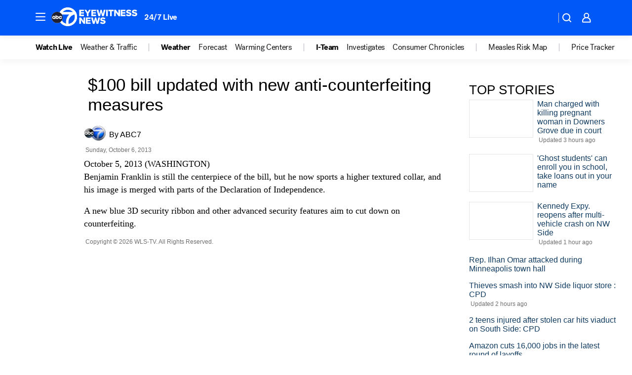

--- FILE ---
content_type: application/javascript
request_url: https://prod.gatekeeper.us-abc.symphony.edgedatg.go.com/vp2/ws/utils/2021/geo/video/geolocation/206/001/gt/-1.jsonp
body_size: 1074
content:
{"ver":"2021","device":"001","brand":"206","xmlns":"https://abc.go.com/vp2/ws/xmlns","user":{"allowed":true,"ip":"3.144.117.66","proxy":"hosting","bandwidth":"broadband","zipcode":"43230","city":"columbus","state":"oh","country":"usa","isp":"amazon technologies inc.","distributionChannel":"2","org":"amazon technologies inc.","useragent":"Mozilla/5.0 (Macintosh; Intel Mac OS X 10_15_7) AppleWebKit/537.36 (KHTML, like Gecko) Chrome/131.0.0.0 Safari/537.36; ClaudeBot/1.0; +claudebot@anthropic.com)","time":"Wed, 28 Jan 2026 08:50:57 -0500","xff":{"ip":"3.144.117.66, 18.68.21.84, 172.18.79.248"},"id":"9CB422B2-95B9-445E-8452-A86345B9D3F8"},"affiliates":{"affiliate":[{"name":"WSYX","logo":"https://cdn1.edgedatg.com/aws/v2/abc/Live/video/13877091/1ba6f58005365daed202fccf8ab4df07/284x160-Q75_1ba6f58005365daed202fccf8ab4df07.png","dma":"COLUMBUS, OH","rank":"34","id":"WSYX","event":{"url":{"callback":"event_flat_file","value":"https://liveeventsfeed.abc.go.com/wsyx.json"},"refresh":{"unit":"second","value":"300"}}}],"count":1},"server":{"time":"Wed, 28 Jan 2026 13:50:57 +0000"}}